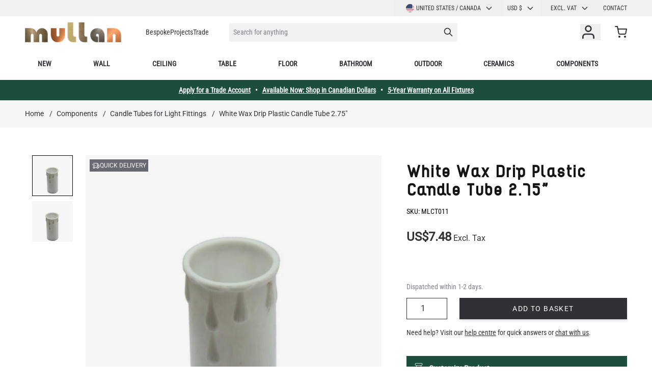

--- FILE ---
content_type: text/css
request_url: https://www.mullanlighting.com/static/version1769677019/frontend/Mullan/hyva-ml/en_US/MageWorx_MultiFees/css/style.css
body_size: 624
content:
.opc-block-summary .table-totals .totals-mageworx-fee-summary.expanded .mark, .opc-block-summary .table-totals .totals-mageworx-fee-summary.expanded .amount,
.opc-block-summary .table-totals .totals-mageworx-product-fee-summary.expanded .mark, .opc-block-summary .table-totals .totals-mageworx-product-fee-summary.expanded .amount {
    border-bottom: 0;
}

.abs-sidebar-totals .totals-mageworx-fee-summary.expanded .amount .price:after, .cart-totals .totals-mageworx-fee-summary.expanded .amount .price:after, .opc-block-summary .table-totals .totals-mageworx-fee-summary.expanded .amount .price:after,
.abs-sidebar-totals .totals-mageworx-product-fee-summary.expanded .amount .price:after, .cart-totals .totals-mageworx-product-fee-summary.expanded .amount .price:after, .opc-block-summary .table-totals .totals-mageworx-product-fee-summary.expanded .amount .price:after {
    content: '\e621';
}

.cart-totals .totals-mageworx-fee-details, .opc-block-summary .table-totals .totals-mageworx-fee-details,
.cart-totals .totals-mageworx-product-fee-details, .opc-block-summary .table-totals .totals-mageworx-product-fee-details {
    border-bottom: 1px solid #ccc;
    display: none;
}

.cart-totals .totals-mageworx-fee-details.shown, .opc-block-summary .table-totals .totals-mageworx-fee-details.shown,
.cart-totals .totals-mageworx-product-fee-details.shown, .opc-block-summary .table-totals .totals-mageworx-product-fee-details.shown {
    display: table-row;
}

.cart-totals .totals-mageworx-fee-summary .mark, .cart-totals .totals-mageworx-fee-summary .amount, .opc-block-summary .table-totals .totals-mageworx-fee-summary .mark, .opc-block-summary .table-totals .totals-mageworx-fee-summary .amount,
.cart-totals .totals-mageworx-product-fee-summary .mark, .cart-totals .totals-mageworx-product-fee-summary .amount, .opc-block-summary .table-totals .totals-mageworx-product-fee-summary .mark, .opc-block-summary .table-totals .totals-mageworx-product-fee-summary .amount {
    border-bottom: 1px solid #ccc;
    border-top: 1px solid #ccc;
    cursor: pointer;
}

.cart-totals .totals-mageworx-fee-summary .amount .price, .opc-block-summary .table-totals .totals-mageworx-fee-summary .amount .price,
.cart-totals .totals-mageworx-product-fee-summary .amount .price, .opc-block-summary .table-totals .totals-mageworx-product-fee-summary .amount .price {
    padding-right: 20px;
    position: relative;
    display: inline-block;
    text-decoration: none;
}

.abs-sidebar-totals .totals-mageworx-fee-summary .amount .price > span, .cart-totals .totals-mageworx-fee-summary .amount .price > span, .opc-block-summary .table-totals .totals-mageworx-fee-summary .amount .price > span,
.abs-sidebar-totals .totals-mageworx-product-fee-summary .amount .price > span, .cart-totals .totals-mageworx-product-fee-summary .amount .price > span, .opc-block-summary .table-totals .totals-mageworx-product-fee-summary .amount .price > span {
    border: 0;
    clip: rect(0, 0, 0, 0);
    height: 1px;
    overflow: hidden;
    position: absolute;
    width: 1px;
    margin: -1px;
    padding: 0;
}

.abs-sidebar-totals .totals-mageworx-fee-summary .amount .price:after, .cart-totals .totals-mageworx-fee-summary .amount .price:after, .opc-block-summary .table-totals .totals-mageworx-fee-summary .amount .price:after,
.abs-sidebar-totals .totals-mageworx-product-fee-summary .amount .price:after, .cart-totals .totals-mageworx-product-fee-summary .amount .price:after, .opc-block-summary .table-totals .totals-mageworx-product-fee-summary .amount .price:after {
    -webkit-font-smoothing: antialiased;
    font-size: 12px;
    line-height: 12px;
    color: inherit;
    content: '\e622';
    font-family: luma-icons;
    vertical-align: middle;
    display: inline-block;
    font-weight: 400;
    overflow: hidden;
    speak: none;
    text-align: center;
}

.cart-totals .totals-mageworx-fee-summary .amount .price:after, .opc-block-summary .table-totals .totals-mageworx-fee-summary .amount .price:after,
.cart-totals .totals-mageworx-product-fee-summary .amount .price:after, .opc-block-summary .table-totals .totals-mageworx-product-fee-summary .amount .price:after {
    position: absolute;
    right: 3px;
    top: 3px;
}

.cart-totals .totals-mageworx-fee-summary.expanded .mark, .cart-totals .totals-mageworx-fee-summary.expanded .amount, .opc-block-summary .table-totals .totals-mageworx-fee-summary.expanded .mark, .opc-block-summary .table-totals .totals-mageworx-fee-summary.expanded .amount,
.cart-totals .totals-mageworx-product-fee-summary.expanded .mark, .cart-totals .totals-mageworx-product-fee-summary.expanded .amount, .opc-block-summary .table-totals .totals-mageworx-product-fee-summary.expanded .mark, .opc-block-summary .table-totals .totals-mageworx-product-fee-summary.expanded .amount {
    border-bottom: 0;
}

.abs-sidebar-totals .totals-mageworx-fee-summary.expanded .amount .price:after, .cart-totals .totals-mageworx-fee-summary.expanded .amount .price:after, .opc-block-summary .table-totals .totals-mageworx-fee-summary.expanded .amount .price:after,
.abs-sidebar-totals .totals-mageworx-product-fee-summary.expanded .amount .price:after, .cart-totals .totals-mageworx-product-fee-summary.expanded .amount .price:after, .opc-block-summary .table-totals .totals-mageworx-product-fee-summary.expanded .amount .price:after {
    content: '\e621';
}

/** tax **/

.opc-block-summary .table-totals .totals-mageworx-fee-summary-tax.expanded .mark, .opc-block-summary .table-totals .totals-mageworx-fee-summary-tax.expanded .amount,
.opc-block-summary .table-totals .totals-mageworx-product-fee-summary-tax.expanded .mark, .opc-block-summary .table-totals .totals-mageworx-product-fee-summary-tax.expanded .amount {
    border-bottom: 0;
}

.abs-sidebar-totals .totals-mageworx-fee-summary-tax.expanded .amount .price:after, .cart-totals .totals-mageworx-fee-summary-tax.expanded .amount .price:after, .opc-block-summary .table-totals .totals-mageworx-fee-summary-tax.expanded .amount .price:after,
.abs-sidebar-totals .totals-mageworx-product-fee-summary-tax.expanded .amount .price:after, .cart-totals .totals-mageworx-product-fee-summary-tax.expanded .amount .price:after, .opc-block-summary .table-totals .totals-mageworx-product-fee-summary-tax.expanded .amount .price:after {
    content: '\e621';
}

.cart-totals .totals-mageworx-fee-details-tax, .opc-block-summary .table-totals .totals-mageworx-fee-details-tax,
.cart-totals .totals-mageworx-product-fee-details-tax, .opc-block-summary .table-totals .totals-mageworx-product-fee-details-tax {
    border-bottom: 1px solid #ccc;
    display: none;
}

.cart-totals .totals-mageworx-fee-details-tax.shown, .opc-block-summary .table-totals .totals-mageworx-fee-details-tax.shown,
.cart-totals .totals-mageworx-product-fee-details-tax.shown, .opc-block-summary .table-totals .totals-mageworx-product-fee-details-tax.shown {
    display: table-row;
}

.cart-totals .totals-mageworx-fee-summary-tax .mark, .cart-totals .totals-mageworx-fee-summary-tax .amount, .opc-block-summary .table-totals .totals-mageworx-fee-summary-tax .mark, .opc-block-summary .table-totals .totals-mageworx-fee-summary-tax .amount,
.cart-totals .totals-mageworx-product-fee-summary-tax .mark, .cart-totals .totals-mageworx-product-fee-summary-tax .amount, .opc-block-summary .table-totals .totals-mageworx-product-fee-summary-tax .mark, .opc-block-summary .table-totals .totals-mageworx-product-fee-summary-tax .amount {
    border-bottom: 1px solid #ccc;
    border-top: 1px solid #ccc;
    cursor: pointer;
}

.cart-totals .totals-mageworx-fee-summary-tax .amount .price, .opc-block-summary .table-totals .totals-mageworx-fee-summary-tax .amount .price,
.cart-totals .totals-mageworx-product-fee-summary-tax .amount .price, .opc-block-summary .table-totals .totals-mageworx-product-fee-summary-tax .amount .price {
    padding-right: 20px;
    position: relative;
    display: inline-block;
    text-decoration: none;
}

.abs-sidebar-totals .totals-mageworx-fee-summary-tax .amount .price > span, .cart-totals .totals-mageworx-fee-summary-tax .amount .price > span, .opc-block-summary .table-totals .totals-mageworx-fee-summary-tax .amount .price > span,
.abs-sidebar-totals .totals-mageworx-product-fee-summary-tax .amount .price > span, .cart-totals .totals-mageworx-product-fee-summary-tax .amount .price > span, .opc-block-summary .table-totals .totals-mageworx-product-fee-summary-tax .amount .price > span {
    border: 0;
    clip: rect(0, 0, 0, 0);
    height: 1px;
    overflow: hidden;
    position: absolute;
    width: 1px;
    margin: -1px;
    padding: 0;
}

.abs-sidebar-totals .totals-mageworx-fee-summary-tax .amount .price:after, .cart-totals .totals-mageworx-fee-summary-tax .amount .price:after, .opc-block-summary .table-totals .totals-mageworx-fee-summary-tax .amount .price:after,
.abs-sidebar-totals .totals-mageworx-product-fee-summary-tax .amount .price:after, .cart-totals .totals-mageworx-product-fee-summary-tax .amount .price:after, .opc-block-summary .table-totals .totals-mageworx-product-fee-summary-tax .amount .price:after {
    -webkit-font-smoothing: antialiased;
    font-size: 12px;
    line-height: 12px;
    color: inherit;
    content: '\e622';
    font-family: luma-icons;
    vertical-align: middle;
    display: inline-block;
    font-weight: 400;
    overflow: hidden;
    speak: none;
    text-align: center;
}

.cart-totals .totals-mageworx-fee-summary-tax .amount .price:after, .opc-block-summary .table-totals .totals-mageworx-fee-summary-tax .amount .price:after,
.cart-totals .totals-mageworx-product-fee-summary-tax .amount .price:after, .opc-block-summary .table-totals .totals-mageworx-product-fee-summary-tax .amount .price:after {
    position: absolute;
    right: 3px;
    top: 3px;
}

.cart-totals .totals-mageworx-fee-summary-tax.expanded .mark, .cart-totals .totals-mageworx-fee-summary-tax.expanded .amount, .opc-block-summary .table-totals .totals-mageworx-fee-summary-tax.expanded .mark, .opc-block-summary .table-totals .totals-mageworx-fee-summary-tax.expanded .amount,
.cart-totals .totals-mageworx-product-fee-summary-tax.expanded .mark, .cart-totals .totals-mageworx-product-fee-summary-tax.expanded .amount, .opc-block-summary .table-totals .totals-mageworx-product-fee-summary-tax.expanded .mark, .opc-block-summary .table-totals .totals-mageworx-product-fee-summary-tax.expanded .amount {
    border-bottom: 0;
}

.abs-sidebar-totals .totals-mageworx-fee-summary-tax.expanded .amount .price:after, .cart-totals .totals-mageworx-fee-summary-tax.expanded .amount .price:after, .opc-block-summary .table-totals .totals-mageworx-fee-summary-tax.expanded .amount .price:after,
.abs-sidebar-totals .totals-mageworx-product-fee-summary-tax.expanded .amount .price:after, .cart-totals .totals-mageworx-product-fee-summary-tax.expanded .amount .price:after, .opc-block-summary .table-totals .totals-mageworx-product-fee-summary-tax.expanded .amount .price:after {
    content: '\e621';
}

#mageworx-shipping-fee-form .field-note, #mageworx-fee-form fieldset .field-note, #mageworx-payment-fee-form .field-note {
    margin-bottom: 10px;
}

#mageworx-fee-container .title, #mageworx-payment-fee-container .title {
    padding-bottom: 10px;
}

#block-fee-wrapper {
    display: none;
}

.product-fee-info-title {
    display: block;
    padding-top: 5px;
}

.product-fee-info-options {
    padding: 5px 15px!important;
}